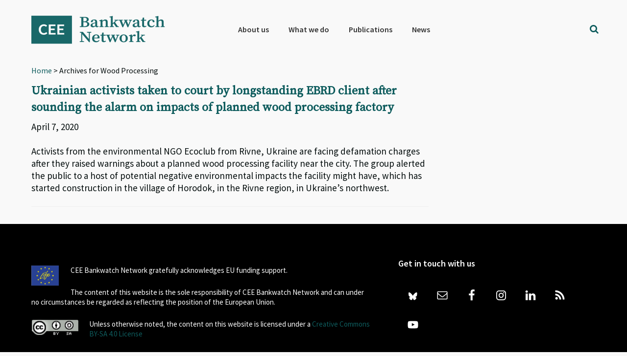

--- FILE ---
content_type: text/html; charset=utf-8
request_url: https://www.google.com/recaptcha/api2/anchor?ar=1&k=6Lfh3LQUAAAAALCJ-O4rkVrTbVFE7HtgCobhTW6N&co=aHR0cHM6Ly9iYW5rd2F0Y2gub3JnOjQ0Mw..&hl=en&v=PoyoqOPhxBO7pBk68S4YbpHZ&size=invisible&anchor-ms=20000&execute-ms=30000&cb=1bj2kgm2gez6
body_size: 48866
content:
<!DOCTYPE HTML><html dir="ltr" lang="en"><head><meta http-equiv="Content-Type" content="text/html; charset=UTF-8">
<meta http-equiv="X-UA-Compatible" content="IE=edge">
<title>reCAPTCHA</title>
<style type="text/css">
/* cyrillic-ext */
@font-face {
  font-family: 'Roboto';
  font-style: normal;
  font-weight: 400;
  font-stretch: 100%;
  src: url(//fonts.gstatic.com/s/roboto/v48/KFO7CnqEu92Fr1ME7kSn66aGLdTylUAMa3GUBHMdazTgWw.woff2) format('woff2');
  unicode-range: U+0460-052F, U+1C80-1C8A, U+20B4, U+2DE0-2DFF, U+A640-A69F, U+FE2E-FE2F;
}
/* cyrillic */
@font-face {
  font-family: 'Roboto';
  font-style: normal;
  font-weight: 400;
  font-stretch: 100%;
  src: url(//fonts.gstatic.com/s/roboto/v48/KFO7CnqEu92Fr1ME7kSn66aGLdTylUAMa3iUBHMdazTgWw.woff2) format('woff2');
  unicode-range: U+0301, U+0400-045F, U+0490-0491, U+04B0-04B1, U+2116;
}
/* greek-ext */
@font-face {
  font-family: 'Roboto';
  font-style: normal;
  font-weight: 400;
  font-stretch: 100%;
  src: url(//fonts.gstatic.com/s/roboto/v48/KFO7CnqEu92Fr1ME7kSn66aGLdTylUAMa3CUBHMdazTgWw.woff2) format('woff2');
  unicode-range: U+1F00-1FFF;
}
/* greek */
@font-face {
  font-family: 'Roboto';
  font-style: normal;
  font-weight: 400;
  font-stretch: 100%;
  src: url(//fonts.gstatic.com/s/roboto/v48/KFO7CnqEu92Fr1ME7kSn66aGLdTylUAMa3-UBHMdazTgWw.woff2) format('woff2');
  unicode-range: U+0370-0377, U+037A-037F, U+0384-038A, U+038C, U+038E-03A1, U+03A3-03FF;
}
/* math */
@font-face {
  font-family: 'Roboto';
  font-style: normal;
  font-weight: 400;
  font-stretch: 100%;
  src: url(//fonts.gstatic.com/s/roboto/v48/KFO7CnqEu92Fr1ME7kSn66aGLdTylUAMawCUBHMdazTgWw.woff2) format('woff2');
  unicode-range: U+0302-0303, U+0305, U+0307-0308, U+0310, U+0312, U+0315, U+031A, U+0326-0327, U+032C, U+032F-0330, U+0332-0333, U+0338, U+033A, U+0346, U+034D, U+0391-03A1, U+03A3-03A9, U+03B1-03C9, U+03D1, U+03D5-03D6, U+03F0-03F1, U+03F4-03F5, U+2016-2017, U+2034-2038, U+203C, U+2040, U+2043, U+2047, U+2050, U+2057, U+205F, U+2070-2071, U+2074-208E, U+2090-209C, U+20D0-20DC, U+20E1, U+20E5-20EF, U+2100-2112, U+2114-2115, U+2117-2121, U+2123-214F, U+2190, U+2192, U+2194-21AE, U+21B0-21E5, U+21F1-21F2, U+21F4-2211, U+2213-2214, U+2216-22FF, U+2308-230B, U+2310, U+2319, U+231C-2321, U+2336-237A, U+237C, U+2395, U+239B-23B7, U+23D0, U+23DC-23E1, U+2474-2475, U+25AF, U+25B3, U+25B7, U+25BD, U+25C1, U+25CA, U+25CC, U+25FB, U+266D-266F, U+27C0-27FF, U+2900-2AFF, U+2B0E-2B11, U+2B30-2B4C, U+2BFE, U+3030, U+FF5B, U+FF5D, U+1D400-1D7FF, U+1EE00-1EEFF;
}
/* symbols */
@font-face {
  font-family: 'Roboto';
  font-style: normal;
  font-weight: 400;
  font-stretch: 100%;
  src: url(//fonts.gstatic.com/s/roboto/v48/KFO7CnqEu92Fr1ME7kSn66aGLdTylUAMaxKUBHMdazTgWw.woff2) format('woff2');
  unicode-range: U+0001-000C, U+000E-001F, U+007F-009F, U+20DD-20E0, U+20E2-20E4, U+2150-218F, U+2190, U+2192, U+2194-2199, U+21AF, U+21E6-21F0, U+21F3, U+2218-2219, U+2299, U+22C4-22C6, U+2300-243F, U+2440-244A, U+2460-24FF, U+25A0-27BF, U+2800-28FF, U+2921-2922, U+2981, U+29BF, U+29EB, U+2B00-2BFF, U+4DC0-4DFF, U+FFF9-FFFB, U+10140-1018E, U+10190-1019C, U+101A0, U+101D0-101FD, U+102E0-102FB, U+10E60-10E7E, U+1D2C0-1D2D3, U+1D2E0-1D37F, U+1F000-1F0FF, U+1F100-1F1AD, U+1F1E6-1F1FF, U+1F30D-1F30F, U+1F315, U+1F31C, U+1F31E, U+1F320-1F32C, U+1F336, U+1F378, U+1F37D, U+1F382, U+1F393-1F39F, U+1F3A7-1F3A8, U+1F3AC-1F3AF, U+1F3C2, U+1F3C4-1F3C6, U+1F3CA-1F3CE, U+1F3D4-1F3E0, U+1F3ED, U+1F3F1-1F3F3, U+1F3F5-1F3F7, U+1F408, U+1F415, U+1F41F, U+1F426, U+1F43F, U+1F441-1F442, U+1F444, U+1F446-1F449, U+1F44C-1F44E, U+1F453, U+1F46A, U+1F47D, U+1F4A3, U+1F4B0, U+1F4B3, U+1F4B9, U+1F4BB, U+1F4BF, U+1F4C8-1F4CB, U+1F4D6, U+1F4DA, U+1F4DF, U+1F4E3-1F4E6, U+1F4EA-1F4ED, U+1F4F7, U+1F4F9-1F4FB, U+1F4FD-1F4FE, U+1F503, U+1F507-1F50B, U+1F50D, U+1F512-1F513, U+1F53E-1F54A, U+1F54F-1F5FA, U+1F610, U+1F650-1F67F, U+1F687, U+1F68D, U+1F691, U+1F694, U+1F698, U+1F6AD, U+1F6B2, U+1F6B9-1F6BA, U+1F6BC, U+1F6C6-1F6CF, U+1F6D3-1F6D7, U+1F6E0-1F6EA, U+1F6F0-1F6F3, U+1F6F7-1F6FC, U+1F700-1F7FF, U+1F800-1F80B, U+1F810-1F847, U+1F850-1F859, U+1F860-1F887, U+1F890-1F8AD, U+1F8B0-1F8BB, U+1F8C0-1F8C1, U+1F900-1F90B, U+1F93B, U+1F946, U+1F984, U+1F996, U+1F9E9, U+1FA00-1FA6F, U+1FA70-1FA7C, U+1FA80-1FA89, U+1FA8F-1FAC6, U+1FACE-1FADC, U+1FADF-1FAE9, U+1FAF0-1FAF8, U+1FB00-1FBFF;
}
/* vietnamese */
@font-face {
  font-family: 'Roboto';
  font-style: normal;
  font-weight: 400;
  font-stretch: 100%;
  src: url(//fonts.gstatic.com/s/roboto/v48/KFO7CnqEu92Fr1ME7kSn66aGLdTylUAMa3OUBHMdazTgWw.woff2) format('woff2');
  unicode-range: U+0102-0103, U+0110-0111, U+0128-0129, U+0168-0169, U+01A0-01A1, U+01AF-01B0, U+0300-0301, U+0303-0304, U+0308-0309, U+0323, U+0329, U+1EA0-1EF9, U+20AB;
}
/* latin-ext */
@font-face {
  font-family: 'Roboto';
  font-style: normal;
  font-weight: 400;
  font-stretch: 100%;
  src: url(//fonts.gstatic.com/s/roboto/v48/KFO7CnqEu92Fr1ME7kSn66aGLdTylUAMa3KUBHMdazTgWw.woff2) format('woff2');
  unicode-range: U+0100-02BA, U+02BD-02C5, U+02C7-02CC, U+02CE-02D7, U+02DD-02FF, U+0304, U+0308, U+0329, U+1D00-1DBF, U+1E00-1E9F, U+1EF2-1EFF, U+2020, U+20A0-20AB, U+20AD-20C0, U+2113, U+2C60-2C7F, U+A720-A7FF;
}
/* latin */
@font-face {
  font-family: 'Roboto';
  font-style: normal;
  font-weight: 400;
  font-stretch: 100%;
  src: url(//fonts.gstatic.com/s/roboto/v48/KFO7CnqEu92Fr1ME7kSn66aGLdTylUAMa3yUBHMdazQ.woff2) format('woff2');
  unicode-range: U+0000-00FF, U+0131, U+0152-0153, U+02BB-02BC, U+02C6, U+02DA, U+02DC, U+0304, U+0308, U+0329, U+2000-206F, U+20AC, U+2122, U+2191, U+2193, U+2212, U+2215, U+FEFF, U+FFFD;
}
/* cyrillic-ext */
@font-face {
  font-family: 'Roboto';
  font-style: normal;
  font-weight: 500;
  font-stretch: 100%;
  src: url(//fonts.gstatic.com/s/roboto/v48/KFO7CnqEu92Fr1ME7kSn66aGLdTylUAMa3GUBHMdazTgWw.woff2) format('woff2');
  unicode-range: U+0460-052F, U+1C80-1C8A, U+20B4, U+2DE0-2DFF, U+A640-A69F, U+FE2E-FE2F;
}
/* cyrillic */
@font-face {
  font-family: 'Roboto';
  font-style: normal;
  font-weight: 500;
  font-stretch: 100%;
  src: url(//fonts.gstatic.com/s/roboto/v48/KFO7CnqEu92Fr1ME7kSn66aGLdTylUAMa3iUBHMdazTgWw.woff2) format('woff2');
  unicode-range: U+0301, U+0400-045F, U+0490-0491, U+04B0-04B1, U+2116;
}
/* greek-ext */
@font-face {
  font-family: 'Roboto';
  font-style: normal;
  font-weight: 500;
  font-stretch: 100%;
  src: url(//fonts.gstatic.com/s/roboto/v48/KFO7CnqEu92Fr1ME7kSn66aGLdTylUAMa3CUBHMdazTgWw.woff2) format('woff2');
  unicode-range: U+1F00-1FFF;
}
/* greek */
@font-face {
  font-family: 'Roboto';
  font-style: normal;
  font-weight: 500;
  font-stretch: 100%;
  src: url(//fonts.gstatic.com/s/roboto/v48/KFO7CnqEu92Fr1ME7kSn66aGLdTylUAMa3-UBHMdazTgWw.woff2) format('woff2');
  unicode-range: U+0370-0377, U+037A-037F, U+0384-038A, U+038C, U+038E-03A1, U+03A3-03FF;
}
/* math */
@font-face {
  font-family: 'Roboto';
  font-style: normal;
  font-weight: 500;
  font-stretch: 100%;
  src: url(//fonts.gstatic.com/s/roboto/v48/KFO7CnqEu92Fr1ME7kSn66aGLdTylUAMawCUBHMdazTgWw.woff2) format('woff2');
  unicode-range: U+0302-0303, U+0305, U+0307-0308, U+0310, U+0312, U+0315, U+031A, U+0326-0327, U+032C, U+032F-0330, U+0332-0333, U+0338, U+033A, U+0346, U+034D, U+0391-03A1, U+03A3-03A9, U+03B1-03C9, U+03D1, U+03D5-03D6, U+03F0-03F1, U+03F4-03F5, U+2016-2017, U+2034-2038, U+203C, U+2040, U+2043, U+2047, U+2050, U+2057, U+205F, U+2070-2071, U+2074-208E, U+2090-209C, U+20D0-20DC, U+20E1, U+20E5-20EF, U+2100-2112, U+2114-2115, U+2117-2121, U+2123-214F, U+2190, U+2192, U+2194-21AE, U+21B0-21E5, U+21F1-21F2, U+21F4-2211, U+2213-2214, U+2216-22FF, U+2308-230B, U+2310, U+2319, U+231C-2321, U+2336-237A, U+237C, U+2395, U+239B-23B7, U+23D0, U+23DC-23E1, U+2474-2475, U+25AF, U+25B3, U+25B7, U+25BD, U+25C1, U+25CA, U+25CC, U+25FB, U+266D-266F, U+27C0-27FF, U+2900-2AFF, U+2B0E-2B11, U+2B30-2B4C, U+2BFE, U+3030, U+FF5B, U+FF5D, U+1D400-1D7FF, U+1EE00-1EEFF;
}
/* symbols */
@font-face {
  font-family: 'Roboto';
  font-style: normal;
  font-weight: 500;
  font-stretch: 100%;
  src: url(//fonts.gstatic.com/s/roboto/v48/KFO7CnqEu92Fr1ME7kSn66aGLdTylUAMaxKUBHMdazTgWw.woff2) format('woff2');
  unicode-range: U+0001-000C, U+000E-001F, U+007F-009F, U+20DD-20E0, U+20E2-20E4, U+2150-218F, U+2190, U+2192, U+2194-2199, U+21AF, U+21E6-21F0, U+21F3, U+2218-2219, U+2299, U+22C4-22C6, U+2300-243F, U+2440-244A, U+2460-24FF, U+25A0-27BF, U+2800-28FF, U+2921-2922, U+2981, U+29BF, U+29EB, U+2B00-2BFF, U+4DC0-4DFF, U+FFF9-FFFB, U+10140-1018E, U+10190-1019C, U+101A0, U+101D0-101FD, U+102E0-102FB, U+10E60-10E7E, U+1D2C0-1D2D3, U+1D2E0-1D37F, U+1F000-1F0FF, U+1F100-1F1AD, U+1F1E6-1F1FF, U+1F30D-1F30F, U+1F315, U+1F31C, U+1F31E, U+1F320-1F32C, U+1F336, U+1F378, U+1F37D, U+1F382, U+1F393-1F39F, U+1F3A7-1F3A8, U+1F3AC-1F3AF, U+1F3C2, U+1F3C4-1F3C6, U+1F3CA-1F3CE, U+1F3D4-1F3E0, U+1F3ED, U+1F3F1-1F3F3, U+1F3F5-1F3F7, U+1F408, U+1F415, U+1F41F, U+1F426, U+1F43F, U+1F441-1F442, U+1F444, U+1F446-1F449, U+1F44C-1F44E, U+1F453, U+1F46A, U+1F47D, U+1F4A3, U+1F4B0, U+1F4B3, U+1F4B9, U+1F4BB, U+1F4BF, U+1F4C8-1F4CB, U+1F4D6, U+1F4DA, U+1F4DF, U+1F4E3-1F4E6, U+1F4EA-1F4ED, U+1F4F7, U+1F4F9-1F4FB, U+1F4FD-1F4FE, U+1F503, U+1F507-1F50B, U+1F50D, U+1F512-1F513, U+1F53E-1F54A, U+1F54F-1F5FA, U+1F610, U+1F650-1F67F, U+1F687, U+1F68D, U+1F691, U+1F694, U+1F698, U+1F6AD, U+1F6B2, U+1F6B9-1F6BA, U+1F6BC, U+1F6C6-1F6CF, U+1F6D3-1F6D7, U+1F6E0-1F6EA, U+1F6F0-1F6F3, U+1F6F7-1F6FC, U+1F700-1F7FF, U+1F800-1F80B, U+1F810-1F847, U+1F850-1F859, U+1F860-1F887, U+1F890-1F8AD, U+1F8B0-1F8BB, U+1F8C0-1F8C1, U+1F900-1F90B, U+1F93B, U+1F946, U+1F984, U+1F996, U+1F9E9, U+1FA00-1FA6F, U+1FA70-1FA7C, U+1FA80-1FA89, U+1FA8F-1FAC6, U+1FACE-1FADC, U+1FADF-1FAE9, U+1FAF0-1FAF8, U+1FB00-1FBFF;
}
/* vietnamese */
@font-face {
  font-family: 'Roboto';
  font-style: normal;
  font-weight: 500;
  font-stretch: 100%;
  src: url(//fonts.gstatic.com/s/roboto/v48/KFO7CnqEu92Fr1ME7kSn66aGLdTylUAMa3OUBHMdazTgWw.woff2) format('woff2');
  unicode-range: U+0102-0103, U+0110-0111, U+0128-0129, U+0168-0169, U+01A0-01A1, U+01AF-01B0, U+0300-0301, U+0303-0304, U+0308-0309, U+0323, U+0329, U+1EA0-1EF9, U+20AB;
}
/* latin-ext */
@font-face {
  font-family: 'Roboto';
  font-style: normal;
  font-weight: 500;
  font-stretch: 100%;
  src: url(//fonts.gstatic.com/s/roboto/v48/KFO7CnqEu92Fr1ME7kSn66aGLdTylUAMa3KUBHMdazTgWw.woff2) format('woff2');
  unicode-range: U+0100-02BA, U+02BD-02C5, U+02C7-02CC, U+02CE-02D7, U+02DD-02FF, U+0304, U+0308, U+0329, U+1D00-1DBF, U+1E00-1E9F, U+1EF2-1EFF, U+2020, U+20A0-20AB, U+20AD-20C0, U+2113, U+2C60-2C7F, U+A720-A7FF;
}
/* latin */
@font-face {
  font-family: 'Roboto';
  font-style: normal;
  font-weight: 500;
  font-stretch: 100%;
  src: url(//fonts.gstatic.com/s/roboto/v48/KFO7CnqEu92Fr1ME7kSn66aGLdTylUAMa3yUBHMdazQ.woff2) format('woff2');
  unicode-range: U+0000-00FF, U+0131, U+0152-0153, U+02BB-02BC, U+02C6, U+02DA, U+02DC, U+0304, U+0308, U+0329, U+2000-206F, U+20AC, U+2122, U+2191, U+2193, U+2212, U+2215, U+FEFF, U+FFFD;
}
/* cyrillic-ext */
@font-face {
  font-family: 'Roboto';
  font-style: normal;
  font-weight: 900;
  font-stretch: 100%;
  src: url(//fonts.gstatic.com/s/roboto/v48/KFO7CnqEu92Fr1ME7kSn66aGLdTylUAMa3GUBHMdazTgWw.woff2) format('woff2');
  unicode-range: U+0460-052F, U+1C80-1C8A, U+20B4, U+2DE0-2DFF, U+A640-A69F, U+FE2E-FE2F;
}
/* cyrillic */
@font-face {
  font-family: 'Roboto';
  font-style: normal;
  font-weight: 900;
  font-stretch: 100%;
  src: url(//fonts.gstatic.com/s/roboto/v48/KFO7CnqEu92Fr1ME7kSn66aGLdTylUAMa3iUBHMdazTgWw.woff2) format('woff2');
  unicode-range: U+0301, U+0400-045F, U+0490-0491, U+04B0-04B1, U+2116;
}
/* greek-ext */
@font-face {
  font-family: 'Roboto';
  font-style: normal;
  font-weight: 900;
  font-stretch: 100%;
  src: url(//fonts.gstatic.com/s/roboto/v48/KFO7CnqEu92Fr1ME7kSn66aGLdTylUAMa3CUBHMdazTgWw.woff2) format('woff2');
  unicode-range: U+1F00-1FFF;
}
/* greek */
@font-face {
  font-family: 'Roboto';
  font-style: normal;
  font-weight: 900;
  font-stretch: 100%;
  src: url(//fonts.gstatic.com/s/roboto/v48/KFO7CnqEu92Fr1ME7kSn66aGLdTylUAMa3-UBHMdazTgWw.woff2) format('woff2');
  unicode-range: U+0370-0377, U+037A-037F, U+0384-038A, U+038C, U+038E-03A1, U+03A3-03FF;
}
/* math */
@font-face {
  font-family: 'Roboto';
  font-style: normal;
  font-weight: 900;
  font-stretch: 100%;
  src: url(//fonts.gstatic.com/s/roboto/v48/KFO7CnqEu92Fr1ME7kSn66aGLdTylUAMawCUBHMdazTgWw.woff2) format('woff2');
  unicode-range: U+0302-0303, U+0305, U+0307-0308, U+0310, U+0312, U+0315, U+031A, U+0326-0327, U+032C, U+032F-0330, U+0332-0333, U+0338, U+033A, U+0346, U+034D, U+0391-03A1, U+03A3-03A9, U+03B1-03C9, U+03D1, U+03D5-03D6, U+03F0-03F1, U+03F4-03F5, U+2016-2017, U+2034-2038, U+203C, U+2040, U+2043, U+2047, U+2050, U+2057, U+205F, U+2070-2071, U+2074-208E, U+2090-209C, U+20D0-20DC, U+20E1, U+20E5-20EF, U+2100-2112, U+2114-2115, U+2117-2121, U+2123-214F, U+2190, U+2192, U+2194-21AE, U+21B0-21E5, U+21F1-21F2, U+21F4-2211, U+2213-2214, U+2216-22FF, U+2308-230B, U+2310, U+2319, U+231C-2321, U+2336-237A, U+237C, U+2395, U+239B-23B7, U+23D0, U+23DC-23E1, U+2474-2475, U+25AF, U+25B3, U+25B7, U+25BD, U+25C1, U+25CA, U+25CC, U+25FB, U+266D-266F, U+27C0-27FF, U+2900-2AFF, U+2B0E-2B11, U+2B30-2B4C, U+2BFE, U+3030, U+FF5B, U+FF5D, U+1D400-1D7FF, U+1EE00-1EEFF;
}
/* symbols */
@font-face {
  font-family: 'Roboto';
  font-style: normal;
  font-weight: 900;
  font-stretch: 100%;
  src: url(//fonts.gstatic.com/s/roboto/v48/KFO7CnqEu92Fr1ME7kSn66aGLdTylUAMaxKUBHMdazTgWw.woff2) format('woff2');
  unicode-range: U+0001-000C, U+000E-001F, U+007F-009F, U+20DD-20E0, U+20E2-20E4, U+2150-218F, U+2190, U+2192, U+2194-2199, U+21AF, U+21E6-21F0, U+21F3, U+2218-2219, U+2299, U+22C4-22C6, U+2300-243F, U+2440-244A, U+2460-24FF, U+25A0-27BF, U+2800-28FF, U+2921-2922, U+2981, U+29BF, U+29EB, U+2B00-2BFF, U+4DC0-4DFF, U+FFF9-FFFB, U+10140-1018E, U+10190-1019C, U+101A0, U+101D0-101FD, U+102E0-102FB, U+10E60-10E7E, U+1D2C0-1D2D3, U+1D2E0-1D37F, U+1F000-1F0FF, U+1F100-1F1AD, U+1F1E6-1F1FF, U+1F30D-1F30F, U+1F315, U+1F31C, U+1F31E, U+1F320-1F32C, U+1F336, U+1F378, U+1F37D, U+1F382, U+1F393-1F39F, U+1F3A7-1F3A8, U+1F3AC-1F3AF, U+1F3C2, U+1F3C4-1F3C6, U+1F3CA-1F3CE, U+1F3D4-1F3E0, U+1F3ED, U+1F3F1-1F3F3, U+1F3F5-1F3F7, U+1F408, U+1F415, U+1F41F, U+1F426, U+1F43F, U+1F441-1F442, U+1F444, U+1F446-1F449, U+1F44C-1F44E, U+1F453, U+1F46A, U+1F47D, U+1F4A3, U+1F4B0, U+1F4B3, U+1F4B9, U+1F4BB, U+1F4BF, U+1F4C8-1F4CB, U+1F4D6, U+1F4DA, U+1F4DF, U+1F4E3-1F4E6, U+1F4EA-1F4ED, U+1F4F7, U+1F4F9-1F4FB, U+1F4FD-1F4FE, U+1F503, U+1F507-1F50B, U+1F50D, U+1F512-1F513, U+1F53E-1F54A, U+1F54F-1F5FA, U+1F610, U+1F650-1F67F, U+1F687, U+1F68D, U+1F691, U+1F694, U+1F698, U+1F6AD, U+1F6B2, U+1F6B9-1F6BA, U+1F6BC, U+1F6C6-1F6CF, U+1F6D3-1F6D7, U+1F6E0-1F6EA, U+1F6F0-1F6F3, U+1F6F7-1F6FC, U+1F700-1F7FF, U+1F800-1F80B, U+1F810-1F847, U+1F850-1F859, U+1F860-1F887, U+1F890-1F8AD, U+1F8B0-1F8BB, U+1F8C0-1F8C1, U+1F900-1F90B, U+1F93B, U+1F946, U+1F984, U+1F996, U+1F9E9, U+1FA00-1FA6F, U+1FA70-1FA7C, U+1FA80-1FA89, U+1FA8F-1FAC6, U+1FACE-1FADC, U+1FADF-1FAE9, U+1FAF0-1FAF8, U+1FB00-1FBFF;
}
/* vietnamese */
@font-face {
  font-family: 'Roboto';
  font-style: normal;
  font-weight: 900;
  font-stretch: 100%;
  src: url(//fonts.gstatic.com/s/roboto/v48/KFO7CnqEu92Fr1ME7kSn66aGLdTylUAMa3OUBHMdazTgWw.woff2) format('woff2');
  unicode-range: U+0102-0103, U+0110-0111, U+0128-0129, U+0168-0169, U+01A0-01A1, U+01AF-01B0, U+0300-0301, U+0303-0304, U+0308-0309, U+0323, U+0329, U+1EA0-1EF9, U+20AB;
}
/* latin-ext */
@font-face {
  font-family: 'Roboto';
  font-style: normal;
  font-weight: 900;
  font-stretch: 100%;
  src: url(//fonts.gstatic.com/s/roboto/v48/KFO7CnqEu92Fr1ME7kSn66aGLdTylUAMa3KUBHMdazTgWw.woff2) format('woff2');
  unicode-range: U+0100-02BA, U+02BD-02C5, U+02C7-02CC, U+02CE-02D7, U+02DD-02FF, U+0304, U+0308, U+0329, U+1D00-1DBF, U+1E00-1E9F, U+1EF2-1EFF, U+2020, U+20A0-20AB, U+20AD-20C0, U+2113, U+2C60-2C7F, U+A720-A7FF;
}
/* latin */
@font-face {
  font-family: 'Roboto';
  font-style: normal;
  font-weight: 900;
  font-stretch: 100%;
  src: url(//fonts.gstatic.com/s/roboto/v48/KFO7CnqEu92Fr1ME7kSn66aGLdTylUAMa3yUBHMdazQ.woff2) format('woff2');
  unicode-range: U+0000-00FF, U+0131, U+0152-0153, U+02BB-02BC, U+02C6, U+02DA, U+02DC, U+0304, U+0308, U+0329, U+2000-206F, U+20AC, U+2122, U+2191, U+2193, U+2212, U+2215, U+FEFF, U+FFFD;
}

</style>
<link rel="stylesheet" type="text/css" href="https://www.gstatic.com/recaptcha/releases/PoyoqOPhxBO7pBk68S4YbpHZ/styles__ltr.css">
<script nonce="114nQb2GbHAK2t1_yNEzVQ" type="text/javascript">window['__recaptcha_api'] = 'https://www.google.com/recaptcha/api2/';</script>
<script type="text/javascript" src="https://www.gstatic.com/recaptcha/releases/PoyoqOPhxBO7pBk68S4YbpHZ/recaptcha__en.js" nonce="114nQb2GbHAK2t1_yNEzVQ">
      
    </script></head>
<body><div id="rc-anchor-alert" class="rc-anchor-alert"></div>
<input type="hidden" id="recaptcha-token" value="[base64]">
<script type="text/javascript" nonce="114nQb2GbHAK2t1_yNEzVQ">
      recaptcha.anchor.Main.init("[\x22ainput\x22,[\x22bgdata\x22,\x22\x22,\[base64]/[base64]/[base64]/ZyhXLGgpOnEoW04sMjEsbF0sVywwKSxoKSxmYWxzZSxmYWxzZSl9Y2F0Y2goayl7RygzNTgsVyk/[base64]/[base64]/[base64]/[base64]/[base64]/[base64]/[base64]/bmV3IEJbT10oRFswXSk6dz09Mj9uZXcgQltPXShEWzBdLERbMV0pOnc9PTM/bmV3IEJbT10oRFswXSxEWzFdLERbMl0pOnc9PTQ/[base64]/[base64]/[base64]/[base64]/[base64]\\u003d\x22,\[base64]\\u003d\\u003d\x22,\x22woTDl0N7cMOdwowtw4RaD8OPQcKxwqjDl8KfXGHCtwDCj0DDlcOpB8K0wpE/ADrCohLCssOLwpbCmcK1w7jCvkHCvsOSwo3DsMONwrbCu8OqJcKXcHIlKDPCm8ONw5vDvT5ORBxnGMOcLTk7wq/DlwLDmsOCwojDlsOnw6LDri7DmR8Aw4HCtQbDh2cZw7TCnMK4U8KJw5LDq8O4w58ewq1Yw4/Cm0wgw5dSw7lrZcKBwoPDgcO8OMKIwoDCkxnCtcKjwovCiMK5XmrCo8Omw5cEw5ZKw6E5w5Yjw77DsVnCo8K+w5zDj8Kpw5DDgcONw5VDwrnDhB/Dlm4Wwp/[base64]/Ds8Ohw7/CllDCh282wp/[base64]/D0c4wpRuHynCu1R9RMOTwq4/wqVVG8OyaMK9aB0tw5jCuRZJBQI7QsOyw5cnb8Kfw63CuEEpwp3CpsOvw513w5p/wp/ChsKQwoXCnsO2BnLDtcKZwqFawrN8wqhhwqEHYcKJZcOKw7YJw4E+OB3CjmnCiMK/RsObfQ8Iwr08fsKPYgHCujwFVsO5KcKXRcKRb8OTw7jDqsOLw5HCnsK6LMOqc8OUw4PCoVoiwrjDvg3Dt8K7RVvCnFo4JsOgVMO4wonCuSU/XMKwJcO9wopRRMOcfAAjZQjClwgDwpjDvcKuw5lIwpoRMHB/[base64]/CusOxw4piw7LDnMORw7HDmUEww6/DisOOw6cBwpPCsgBAwrV2LMOjwoLClcKeESTDl8OWwohOHMO5UcOswpnDqDfCmDlswrnDj05Mw4VPRMKtwokiOcKIcsOtCUFFw4VoScOVYsOzKcKgY8K1U8KhQilpwqNCwqrCs8OCwq3Cj8KdVcO8b8KJZsKjwpbDlCgjFcOOEsKkTsKHwpA+w73CtE/CsxtqwqtsQ1rDq2N6BXnCrMKCw58pwqgRHcKhc8KmwpLCmMKlHnbCr8OtWMOadhIxF8OnZxJMCsOSw45Xw5/DijjDsjXDhCxAGWQITsKhwrTDvcKheVHDm8OxCcOvIcOJwpTDhzoCRxV0wonDrcOkwolsw4TDtH/CvAjDjH82wobCjU3DoUHCvUkMw6AvJmgHwqjDigvCi8OVw7DCgH/[base64]/ClcOJC18+wo7DncKUwp/ClsKbKm/CrMKnbhDChQrDsQXDvMO4w5LDqg1Fwrs6Xj1mBcK/CzXDlB4AZnbDjsKww5DDksO4XzzDkcOVw6QFI8Kzw5TDkMOIw4HCgcKdWsOywrNUw4UuwpfCv8KAwoXDjMKWwoXDhsKIwrjCv0tMHjTCt8O6fsKrHHFhwqRswp/CscKzw77DpRnCsMK/wq/DuytCD00nFX7ClGXDu8Oyw4BKwosZIMKzwoXCtcOPw60aw5dnw5EywqJywop2K8OVIsKdIcO7f8K+w6UZPMOGdMOVwovDsgDCucO/[base64]/wqogXRnCj8K1w5w3eT1Nwrd4DzTCngzCh1rCuDlaw54TeMKSwo/DlzxzwotcHG/DqQnCucKvMV5Vw4YhcsKZwp0EUsK3w54yMnfCh2bDiTJdwpvDmsKIw6g8w5ldNS/CrMOZw5LDmUlrwqjDlATCgsOeOGEBw5suIsKTw4osDcKRWcO0A8O8wr/Cm8KBw64GZcKrw50dJSPClBo1MlbDlSdLOMKyWsOjZQ01w5QEw5bDiMOXVMOsw7/[base64]/bMKZUsKfOMOBZ8KAHW3CsBQfG28vP0TCjQ5Uwq7CmsO2X8KXwqwSeMOkecK7AcK/UEtwZxZHDwPDhVAmwqB/w4jDkHtTLMKmw5/DuMKSEMKqw6lcIEAHKMK/wpbCowvDpBzCocOERBRjwooQwpppUMO2XjbCi8OMw5bCuzPCtWplw5PDtmXCkz3DmzV/wq3CoMOuwrlbw68hWcOVL3zCmcOdLcKwwpfCtA9BwqLCvcOCVA9FQcO8O2ggb8OCfTbCh8KQw5/Dq1NALw8fw4rCncKYw4FgwqvDhkfCoTBBwq/CiyF1wp4FYjsPbmXCgcKTw6zCqsO0w54hHjPCgzxWwotFSsKSKcKZwpzClRYpbiXDkUrCqm8Lw4Vow6PDkAdOciFxFsKTw7Jsw4x/woQ6w5HDkR3DvivCqMKWwq/Dtik9SsKpwozDnTV7dcKhw6rDq8KLw5PDhmHCvAl0T8O8F8KDP8KLw7/Ds8KyEhtYwoLCjsOtVkU0E8KPInbDvkQow5lUG1k1VMK0Tx7DlF/CnsK1LcODc1XCuXI0NMKrYMKJwo/Cq3JQbMOVwpvCq8KmwqfDgzhdw6VIMMOYwo44Dn7DuxBTAVxlw6skwrExaMO/Hz8cTcK3YEnDjXUoZcOcw40Hw7jCt8OLWcKLw6DDu8KjwrA/ECbCvsKcwp3CmW/CpioJwo4Tw5k2w7nDilHCl8OrBMKzw68eF8K/WsKswrVAOcOQw7ZJw57Dj8Kgw4nCqSTDvH9gXsKkw4Q6GADDj8KyCcKxR8O/VDYgcVHCtcKkWRcFWcO+SMOlw692PlzDqWQSEGQowotCw6QYWMK9ZMODw7XDqTrCnVRre2fDpjLDucKFA8K3akYcw4sXQj/CmxIxwqwYw5zDg8K0HmfCtUHDp8KEFsKoaMOyw7ImR8KLIMKvcG7CuilfJMKWwpDClRwzw4XDosOPR8K2XsKZIn9Hw45fw6Jow4IgIDQdU2XClRHCusOvIi4zw5LClMOywozCoxNIw6xswo7DiSzDrmEFwr3CucKeAMOrK8O2w4FmJMOqwohIwprCvMKwfxsaYMO/LsKkw4vDkH0/wogwwrXCqTDDmVFxTcKMw746wqMRAELDvMONUV3Dil55TsK4OnjDin3CmXvDtE9iNcKeDsKNw5LDtsKmw6XDh8KyYMKvw7/CjgfDv1vDjBNXwpdLw6xlwrBYIsKiw4/[base64]/w4rDmUbCm8K5OA8xbi7DucO/wrN5Hik8wqXDnGtQQ8Kyw4soQcKmbG7CpXXCr0LDhEM4KTTDicOEwpVgH8KlPh7Cr8OhE152wrbDgcKawqPDqGbDnmh4w4UoU8KfJcOIUxU7wq3CiC/DosO1JnjDqEdBwoXDtsK/[base64]/CviXCtsKPScKQHXdbSR8uesOJGsOGw5R3w53Dg8KDwr/CvMKow5XClXNObRslOCBHdwVhw7HCp8K8J8O1ez7CnWXDqMOTwo/DuEXDmMKPwr4qFkTDqFR2wqJQOsOzw5MGwq5/AkzDtsKGVsObwr9RSTERw5TCisOxHyjCssOBw7nCh3TDlsK5GFM8wp9sw6cwQsOEw7VbYA/[base64]/DswvCnTY/wojClg3CtsOKw4zDm8OWDMOcw6zDpMKGFxE4FcKow5jCvW10w7PDrG/[base64]/Dk8O1VsKKw4HCksKdFMOEwoMnXSTDhEjDpmN9w6rCoBFvw4nDj8OFJMKPYMOva3rDvkjCqsK+D8O3wrUsw6TCg8K1w5XCtjM7R8O/UVDDnGzCu0PClzXCvnEpwrAeG8Kpwo/CmcKBwrlFdkjDpEgdDgXDu8OgJ8OBSzlCwogvf8O8KMOvwpzCksKqVDfDkMO8wpDDrW48w6PCucOOT8OESMOqQzXCjMOUMMOtdSxew5UqwqbDiMOwP8OTZcOwwonCsHjCtXNVw6jCgwPDtCRUwo/[base64]/[base64]/[base64]/[base64]/[base64]/w6nDvcKaOgfCoAwOdcOnHMO7w73DnBgyw7BJw4LClUFmEcKhwoDCgsOXwojDr8K4wrFaO8KywocTw7XDiQBdUkM7OsK1wpfDqMOowo/Ct8OnDlpbU1RPCMK6wp9Xw6kJwq3DosOJwoXCoFd3woFywrbDrMOaw5LCo8KcKjMwwq8UMzQEwqrDkzJ2wpgSwq/DgsKzw69vMCoUM8OfwrInwpgHFBZdScKHwq0LXERiahbCn1zDoCgfw7TCiFzCuMONP3VCWsKYwp3DlxrCvVwECiPDjsO1wrAFwoBUJ8KWw5nDkcKhwo7DvsOZw7bCgcKBJMO5wrvCmyLCrsKnw7kVcsKCPlZ4wozCpMOuw5jCqibCnUFUwqXCp1cfw4kZw7/Cp8O5aAfChsO0woFnw4LCujYMQTzDiV3Cs8Kywq/CvsKlPcKcw4FDRsOpw4fCicKvZBbDg1LCtk9XwpTDgi/CqcKvGBRgJl3Cl8ORfsOhdwLDmHPCvsKwwrVWwq3CrTHCpXE3w6fCvX/CrhbCncOUUMKow5PDhQIwe1zCgHRCC8OnQsKXcHtwXjrCp2dAd37CqSgFwqRzwojDtMO6QsObwqXCrsKCwrrCvX5wA8KOaGHCrxwTw57CgsK1eH5YbsKfwqktwrFyOSrDnMKZDMKhRWLCm0fDosKxw4ZJKVsMfGo9w7VwwqNwwp/DvcKjw6XCnB3CvSsCU8Kcw6guNz7CnsODwohQBHNZwqIgWMKtNCbCsgUVw4PDklDCuXULJzIjGmHDszMHw47Cq8OhP0xOEsOGw7lsXMKrwrfDtUYxSV8ESMKQScO3wrfCnsO6w5UnwqjCnyrDp8ONwrd9w51ow7c6Q3TDlw4tw4XDr07DhMKQdsK1wqg5wp/[base64]/FMOJTF/CkQXDvyjCtU59NsK+w7ZJw67DnMOqw7bDnVnDtlQ3JF9LHCoHScKpLENnw4vDq8KLUDIaGcO9KgtuwpDDhsO+wpBQw4zDnFzDtwfCmsKWQ2TDik8EP2ldB2c/w4Uqw4nCrX3CvsOWwrHCoWFSwovCiHojw4/[base64]/CiSrCunPDl8OuaMKaJsOLwoxCN8KKw6tEU8Kow7UqQcOSwpF2US8mL07ChsOsNhPCiSTDomvDmBrDpXdhNsKMZwsSwp3DlsKuw41AwrhSCMO6ejPDpnzCucKLw6spa37DlMOMwpQTasOTwqvDiMK/cMOnwqDCsysxwr/DpUkkIsOew4fDhsOHYsKlIMORwpVcY8K7woNFJ8OBwpXDsxfCp8KENXTCtsKYTsOeDsKBw7LCosOIahLDlMOlwpDCscObcsKlwojDuMO+w5NrwrANFTMww5ZAVQA9dBnDrEfDhcOOMcKVVsOyw7U7WcK6OsK2wpk7woXDj8KQw4/DgzTDr8OeesKiTBtoWULDpsKVOMKXwr7Dh8Kpw5VUw6DDp008KEDDgHUXRFgFN1cHw7ZnG8Ogwq9EJS7CrC/[base64]/[base64]/DsMOhCG/DkQp1KFlXI8KIOcKPcsKfw47CrB7DvsO5w4HDsGoFDih2w7nDqsK0CsOcYcKhw7QdwoTDi8KlX8K5w643wo3Cnw8YGTUjwp/Dq011NMOaw6IAwrDDs8OiZhFxIsKIFyTCpQDDkMO0DcKLGCfCv8O3wpzCmRfDtMKZRxoCw5NbRj/CsXobw7xYLcKZw4xMFcOkQRXCkXxawo0hw63DmUAowoEAOsO8CV/CtCLDrmtELhFiwpt8w4PCp0dxw5lzw7VKBi3ClMOTJMORwr/Cu0AKQyBwDT/DmsOXwrLDq8Kfw7VYRMObd2Ndwo3DkSlQw6nDrsOhMQLDvMK4wqYCOhnCiQdOwrIKwqLCnFgSYsOsbGxHw6keIMKGwq8Ywq9rd8O8LMOZw4B5PQnDh3vCncKXMcKKNMKTL8KHw7fDlMKmw5oUw4XDrAQjw6DDiTPClVFPw4k3FMKXDA/Ch8OuwpLDj8OHZcOHdMKMEmUew7V8wrgnUcOVw43Do0DDjgN1G8K+IcKBwqjCmsOqwq7DvsOmwofCrMKOKcOSNA52DMKACDTDusOyw4hTQjBDVUXDhsKdw6/DphlSw514w64MQBrCosOsw5PCtsKwwq9caMKdwqvDhirCp8KtHRIOwpnDqDM2GcO1w5sIw74+d8KWSAdGbVphw4RFwr/CvUIpw5zClMKRIkrDqsKFw7vDkcOywoHCk8K1wqYowr91w7vColB3wqXDo3Qgw6HDscKOw7Fmw4vCrTM6wpzCuUrCtsKvwrIgw6YIAMO1KWlGwrvDmTXCjljDqhvDmX/CucKMCABwwpEow7vCmgXDjcO+w7ocwrJUfcOqwrHDv8OFwozChy93wpzDlMOVTwYfwqfDrQN4TRdqwpzCkxETT2zCvx7CsFXCn8OKwpXDg0rDhV3DkMOHP20Jw6bDs8OKwrXCgcOZAsKmw7IEQh/[base64]/DgRXCssO/w6LDsMOpwqM/wrZcEMOswoBLwqIMWMODwr4pA8Kkw41mQsKmwodYw7h0w6PCmijDpDTChjbCrsOpa8OHw5ANwrbCrsOKVsOKWSdWJMOuf052bsK7YcK7YMOJHsO/wrXDkmnDv8Kow5TCmS3Duy5HWTrChA0lw612w4YxwoXCgS7DgD/DmsKNOsOEwqh+wqDDi8Kdw7vDmmBYRMO1PsKtw57CpMOgOzFtKQvCpVZTwpjDsmkPw6fCo3rDo09Jw7dsA07ChMKpwoJxw4HCs3p/D8OdXcKKH8K6LgxaDcO2d8OFw4xfaQfDjjvCsMKFWC5+HRhUwqJEJ8KCw55Dw5zCgjIcwrHDpAfCusKPw5DDm1rCjwrDjSBXwqLDgQo/SsO4K3PCiBzDjcOZw4BgRGxZw6YROMO8RMKTGn8IOx/CmETCisKdH8OxL8ORenXCosKeWMOwVWrCrg3CmcK0KcOvwrvDtj9QSQI6wqXDkcKiwpTDq8O7w53Cg8KeWz0ww4LDjHrCncOFwqxyFkbCosKUbAVAw6vDt8Khwp5+wqPCizAow4gTwqloSn3DoS45w5/DpMOZMsKiw7NiOyxJIwfDm8KGDEvCgsOsHhJ/woPCqXJiw4vDgcOEdcOuw4DCpcOYeUsPIsOCwpI0DsOLSVMnNMKaw5rDk8OAw6XCncKLFsKEwoYKD8K4wrfCukzDt8OlbEnCmFw9wr4jwqXCkMOzw79aGELCqMOSKhJYBFBbw4fDimFlw7bCl8KnccKcEzZ9wpMeBcKdwq/[base64]/[base64]/CoMOxGMKRaMOJNsOACsKuFnQPw7IJwolQc8OvPMKOHQM8worCh8K3wozDhUxNw4kHw4HCu8KNwqgKa8Ouw5vCkCjClkrDvMKzw7JhYsKCwqIvw5jDjcKHwp/CigLCuiAlHcOBwoZRCsKdMcKNWypwZH59worDhcKbVkUYZMO9wqwfw5Bjw4cWZCF4eTMPP8KRa8ORw6nCjMKDwpLCrUjDusOAKMKoAcKxBMK2w4LDm8Kaw7fCvzLCty8lI3NXVVTChMOFasOVF8KgYMKVwrY6LUJdS2jCn17ChlRXwqDCgn98ccKMwr/DksOzwqpuw55Mwp/DrMKQw6fCmMONN8Kbw6DDkcOXwqsOaDLDj8KQw5jCicOnByLDmsOmwp3DpsKuLVDDowcHwphQJcKAw6PDoCRjw48wXsOmalonXFtNwqbDoxMGI8OJRMKdBz8uYzlNNMObwrPCmsO7aMOVBTA0XCLDuQ0HagLCo8KBwr/DvUbDriPDr8OawqLDthvDiwbCgMKXFMKoJcKgwq3CgcOfEsKmT8Olw4LCtg3CgnHCn1kTw6/CksOpNwFbwrHCkydzw6Yaw4Zswr4tLnoxwqUkwp1qFw4QdG/[base64]/Cpy9bOMOvwrvDl8ORwrLCo1jDgMKXRxBjwp/DkipfBMO1wppswqDCkcOSw61Iw6duwoPCr2RRShLCl8KoIjFOw67CpMOgfClywp3Dr3PCsFhdAUvCmi8nfRbDvlvDgjcNF1fCg8OKw4rCsyzCplMuDcOWw6caOsKHwrkow6PDg8OGJjcAwpDCk23CkBzDiWTClwMXQcOJE8OqwrUmw5/[base64]/w7DDnhzCucK1w6rDpcKAHETCs8K1FsOcwpcxRsK+GsOCEcKKHX8KwqsmD8OwE2jDrGnDmF/ChMOEag/CqEPCtMOiwq/Dr1/[base64]/Cqy8AwrTCtMKlwplUwrwvC13Dr8KcwpQiEmtccMKjw6rDo8K6IsOXPsK7wpAyFMOPw47DkMKOJB5Rw6bCnSJRWR1mw4PCscKUD8OhVVPCjhFIwrNLNG/ChsOgw5tRYWNmJMObw4kLVsKVccK2w4AzwodASyPCkFJXwozCrcOqMmMlw50Ewos0DsKdw6fClFHDq8OoYMOowqbCjR1SACLDi8OOwpbCimnDmUcbw5FHGV/CncOdwr4ZRcOsAsKIB1VvwonDnnw9w7NdWlXDt8OYJkpkwqpLw6jCpMOcw5Q9wp/CosOIasKMw50ETQ5qGxlUcsORE8OrwocCwrscw7NoQMOdZCRKNyY+w7nDii7DlMOGMhBCenoQw4fCsFIcRVhrPz7DqljCknA/[base64]/DsmTCh8Oyw5bCgnJ8PsOMwqzDuTAUCG/DtGoKw40vBMO3wrpTXWPDs8KvUxQtw7p6a8Oxw6DDt8KZJsK4U8Ozw6XDrsKYF1RpwrRBecKUOsKDwqzCkU7DqsOWw4DCiFQJV8OnexzCghlJwqBUJixVwp/[base64]/CrVPDkhYzwp7DqcKdwqZZURvDuB7CvsOlw5k9w47DnMK+wo7ChV3CpsOJwrnCscOgw7wQVCjCqnbDhT0FE3LDk0M9wo4nw7LCmzjCsWzCs8KswqzClyJuwrLChMKowrMZfcOuwqlwHxbDrlohW8OMw6MLw6fCjsOfwo/DjMOTDCnDqMK8wqXCjTXDqMKmOcKaw47DisKAwofCi04aPsKdTllcw5t0wrNdwo04w5Fgw7vDmUMNEsO/wqJ0woVDJXNSwrHDjT3DmMKLwrLCkz/DkcOyw4XDsMOgRXBrFk9EdmU6NsKIw5vDtMOuw7kudgcVXcKrw4U9QFDCvQtITRvDvAUMbGVqw5rCvMKcSxJew5BEw6NkwoDDsFPDj8OzNWPCmMOzw7g/[base64]/esKxACTCtXfDo8OHfGbDsCghAgfDoWXCqMKGwrbCmcOQc0rCsgpKwoXDhXpFwqrDusKdw7E6w7nDv3IKQRPCs8OLw5MqTcOjwo7DrAvCusOQAz7Cl2dXwrnChMK9wq0LwrI6F8OCLm1zDcK/wqksOcOcWsOQw7nCqcOLwqnCpBpOE8KnVMKUTjHCoGBowqcHwpcFX8O5wrfCggTCm19UTMKhacO+wr49O0MzJwMAfcKbwr3CjgvChMKUwpvDnwsVHXABaT4gw6NWwpPCm25owoTDvTTCr0XDocOiNMORPMK3wooeSSPDgcOwCVXDncOQwoHDmj3DrFwmwp/CozMOwrXDrAXDjMKSw41Bw4/CkcOQw5BPwoYqwrxJw48JKsK4LMO6P0PDncKhKFICVMO6w5Ejw67DhUXCvx5vw7nCssO5wr45MsKLMD/DmcOzLMO6dR7CqnzDmsKwVjxHXyTDp8O1bmPCucOQwobDsgLDpBvDpMOMwqZqdzcMVMKYLXR0woQ9w7hofMKqw5N6SFDDm8OWw7PDp8K8YMKGwoxpBE/ClFnCl8KxaMO5w73DgMKowrbCucO6wrPCumxuwqcjeW/CqTZTejLDoTnCs8KVw6nDo3QRwpdxw5hcwqESTsKodMORGn7DvsK3w7FDExV0X8OpdBYgR8KswqZATMO+PcO7LcK2bF3Dm2NxAcKkw6lAwprDucK3wq/DgsK7TCEPwphsF8OUwpHCqcK6LsKCO8Kow7JTw4dWwqDDuVXCvMK9AGAZK0/DqXnCsU8ga04gc1HDtz7CsXrDksOdSSgFRsKHwrPDhkrDlxjDqsKXwp7Cp8OiwrAXw5UyKy3DvRrCgyfDpRTDtxvCmsODFsKhUsKJw7rDhGIQYkfCocOywpxsw6B9UWLCtBAdWg9Rw684HwFjw5w4w77DpMKKwpZ0TsKgwolnJWx/eWzDssKuKsOhdMO5UAdkwq4cB8KpQSNhwpgOwowxw5HDp8Kewr8abh/DiMKlw6bDsyN0P11Gb8KhMEnDssKawo1zR8KJP28uEMOlfsOrwq8bJkwZVsOcQFHDvibCqcKZw47DjMO0J8OBwr4EwqTDn8KdK3zCgsKoKcK6e3x6DMOmG2/[base64]/CmULDrsKEScKZw7/[base64]/RQNzFMOgYQ/CocKMf8OHMzHDnAg7w6XCpcOMwp3ClMOWw7RQIcOLDATCucOrw5sFwrbDvy3DmcKcYcODB8KeVcKMDh9jwohJHcOMEG7DlcKcbRjCqm7Dqy0xW8Oyw50gwrlJwqt4w5ZkwolCw7pwCVdiwq5ow7dpZ3DDqcKiI8K0csKKEcKmVsOTSWDDuzYSw6lTOy/Cs8OmJlEhaMKIRxjChsOIR8OnwpXDvcO4bVDDjcKbDEjDnsO6w5bDn8OxwoIVNsKYwoI7YRzDnCDDslzCgsKVH8KBesKeJkJowqTDkwV8wo7CqXAJWcOew65sBWV2wr/[base64]/bFfDpHtSOkPDmg9wfy4BX8Oow6spTcK/R8KjZ8OPw5xWDcKBw70rOsKhLMKZY3B/w5bCjcKKM8KmSABCRsOAa8KoworCnyRZUwBmwpJuw5LCnMOlw6s/H8KZAcOdw6lqw67CmMOZw4RnNcOPI8OkDS3Dv8Kjw6oLwq1fHj0gecKRwoZnw4UzwqlQccKVwpl1w65/b8KqKcOHw4RDwpzCgi7CpcKtw7/DksK1HDQ3WsOzSRPDrsKvwqxCw6TCqMK2KcOmw53CnsO9w7ohWMK/w6AaawXCjikAdMKdw7PDg8Okwogxd3LCvwfDvcOFAlvDmxUpQsKpLjrDisOkDsOPBsOywqhHD8Ktw5HCv8OWwrrDrTAeNQLDrwk1w75yw5Qra8KWwprCkcKOw4owwpvCuwoJw7rCmMO4wr/[base64]/Dn8OxfDlUwqw6wo7DoMOSBcO8wrbDvEovw77Ds8OKJHLCisKxw4jCuQUvOnBaw51oEsK8Yj3CpADDjsK/asKqUsO+woDDpS7CtMOeRMKvwpbCm8K6IMOdw4U2w6rClShmcsK0wrN8PjTDoGjDsMKHwqfDpcKlw55RwpDCpwRuHMOMw5RHwoRAwqlUw5/CssOEdsKCwr/CtMK4bT4edSjDhRVXKcKEwpEPVEtGd3zCrgTDq8OKw7hxb8KDw5pJfcO3w5jDj8KOWMKrwrRswrhxwqzCjH7CiyXDscOrJsK5fsKWwovDvXxobmhiwr3CgsOHRMOAwqIfE8O8dTbCgcKPw4bCjgfCjcKow43Cp8OKHMOJVj1iesKDPQYOwoVww7PDuxp9w55Mw7E3Wj/DlcKMw7B/DcKtwpfCpitBdcORw5bDrEHDkQUpw50uwpIwKMOUWEBiw5zDicOSFiFjw6c/wqPDqBcbw4XChiQgKgHClTgxZsKXw6bCh0l9BsKFQUYbScOCMD5Rw6/CncOuUT3DicOLw5LDgUoPw5bDu8Kww4c9w4nDlMOSEMOQFilQwpPCri/Dn1Y3wqHCiQlTwpTDocKqTloCPcOpKA0XbFvDp8KHUcK7wqvDnMOZTFJ5wq9gBsKAesO/JMOoVsOKOcOJwp7DtsO+SFvCnRI8w6jCqsK5csKpwphpw6TDgMKmJDFKRMOQw73Ck8OiSk4aDcOtwqhTwpTCrkTDgMObw7BFXcKlPcO4GcK+w6/Cj8OFekFow6YKwrQfw4bChnnCpsKlNcK+w63DsyFYwrdFw5o1wptxwrzDuXzDp1/Cl058w6DCi8OKwoHDqXDCq8OGw7vDu0nCjBzCvXvDj8OFUxfDvTjDvsOiwrvCm8K5PMKFScK4EsOzP8Ouw4TCq8O9wqfCskoNADszTEFqWsKZA8O/[base64]/CjAAZZngrEkvDrGPDplLCiQfCosKgBcONEMKEE8KjGMKsTXlMNBt+fsKJFH9Aw7HCksOpacKCwqR1w6wAw57DncObwp02worDgGnCksOvL8KmwphkNVYIO2TDphUdRz7DnBrCt0Vcwosfw6/Ckj4cZsKTFMOVfcK+w4TCjHZwCVnCrsOhwp1lw7gew4rChsKmwrgXZnwMccK3RMKTw6JLw7pGw7ISbMKcw7hRwq5xwq8xw4nDm8KSK8OBViFCw6LCj8ORAsOsCU3CmcO+w6/[base64]/ClMK2w73DpcKBwqnDhMOWwoPDnxhiVglnwrDDnExESHIYGlsKX8OWw7HCiB4Qw6rDkj1ywrkDRMKIB8OqwqXCo8OJbgTDo8K2BFIAwo/[base64]/V8Onw7/[base64]/fREZw4Fiw6nDqMO/dcOCQcO6VzvDnsKxVw/Cp8KrAHczG8O2w77DuiTCiUlgOcKTSnjClsK8Wi8ReMOJw4LCocOAKWU+wp3CgRnDn8KCwrfCpMOSw6kVwpDCkAkiw7RzwoZDw4MgKR7CrsKBw7o/wr56O2A/w6gGGcOaw73DjwtaPsORdcKULsK0w4/DssOzG8KeHcKyw4TCi3rDqBvClWPCqMK0wo/CgsKXH2PDiXNjU8OHwo/[base64]/Ch2nDuzQawoXDjsKbwozDnXx9aMOnw5glBRMZw5V/w5gIXsOAw7EHw5YRMl9PwpFKeMOPwoXDh8O3w5FxIMO+wqzDnMOHw6ojFDPCiMKlTsKTMjDDgH4JwqnDux3CoglZwovCmMKWEMKsKSDCh8OywqodLsOAw7TDqzRgwosjPcOvbsKww7nCn8O+FcKFw4B0L8KYMcODCzFQwoTDuFbDtD7DjmjCtlfCmH0/RGxdWkFzw7nCvsOIwoBsdsKTYcKTwqXDonLCpMK6wowqG8OhJFB8wpkGw4gAPcO1Jyhjw7ItDMK7cMO5SSLCnWpkXsOSLWXCqxJFO8KqZcOqwpZ/IsO/UsKgYcOGw4dtSQALcgLCpEzCvg3CsiBgSXbCusKqwp3Do8KFNQnDqy3Cs8Ojw7zDtSzCg8OWw5QiXg/CgXR1NVnCscKZd2V0w4XCqsKjcUBuTsKPb2/Dg8KQQWbDscKXw5N7LjpgEcOWO8KqERJxB1nDg13ChwYRw5nDrMKpwqNgexDCgBJ+BMKWw6zCnRnCjVrCisK+XsKswr4fPcKjPWMIw6l9G8KYdEZcw67DtEg4I1VYwq/CvREewoRmw6sSXQEpesKGwqNBwp1tXcKNw6kcN8KKP8KzKiTDpcOdegZKw4zCq8OYVAcoIjTDt8ONw7RICi4Zw6cIwrnCnsKudMO5w7xrw7XDkEXDo8O0wp7Dq8OZa8OdQsOXw5HDgcOnZsO/[base64]/[base64]/DhnUFwrEAwrHCjcOOw4XCp1Q1NcKuw7vCk8OGOcOLK8ORw4gtwqTDpsOkasOTb8ONZ8KbbBTCgwtGw5bDhsKtw57DpAbCg8OYw4NiC1TDhHtpw6wgWgTCgQTDtsKlQmR3D8K5GsKFwpTCuUt8w7bDghvDvwfDncOBwqcoNXPCu8KtYD5gwqwfwohqw6/Ch8KnWhx8wpbCp8K2w5Y2T2fDusOVw5LCgkpPw6/DisO0GTB1dsOLMsO+w4zDqTPDjMOhw4HCqcOAHsOxRsK/[base64]/SMOjAsKKw6kkc8KVwoDCvcKsw5QLFE7DlsO3HGplBMOLQ8OJTCLCjXHCqcKNwq8MNlrDgi5gwoYDS8OsdllswrjCq8OUH8KFwqbCsSdSFcKOfnYCecKbBTnChMK7UmjCkMKtwoRbTMKfw4nCpsKqAVpUUynDogouIcKPNgfCu8OZwqLCk8O/[base64]/[base64]/WsOvwpzCt8OPV8Kdw4dbbcK5w6PDtsOWfMKQSgTCoRzDiMKzw5NBeUUYecKLw4XChsK/wrZfw5hrw75uwphgwp0Yw618KsKdE3URwqvDn8OCwqjDpMK9QgQuwo/CocKIwqdEUTzDkMOYwr4lfMK6dwRyM8K/OypKw596P8OWVTF0U8KTwppGEcKTXRnCj1FHw7p9w4TCjsKjw4rCnSjClsKdEMOkwo7Cl8KcUBDDmMO6wq7Chh3Cl1sTw4/DrBgdw7MXYBfCq8K+wp7DnmvDlWXCgsK8wqhtw4Usw4U0wqYGwp3DtxQaCcOLcMOFwrnCvTlfw79mwrULD8OgwpLCsivCncKRPMOcYcKQwrnDuFDDsip6wpPChMO8w7ItwoNmw5rCgsOdPwDDr0d5BVbCuBvCkw/DsRF2OE3CpsKacSFIwqHCr3jDicOyLcKgFDZVfsOCS8KOw53Cg37CisK5MMOOwqDCv8Klw44eAWHCisKywrtzw57DhsOVM8OcdcKwwrHDn8KrwrAAZMO0asKmUsOZwrkHw7B5YmgkQlPCr8KYE2fDgsODw5Ynw43Dj8Oyb0zCv083wpfCpwAaHEMcaMKLSsKVTUFpw4/DjGRsw5rCjiBYDcKPQ1PDlcOCwqp8wolLwrsAw4HCv8KrwobDi0/Cpk5Pw61QacOFa0TDh8OiF8OONw3DniUHw7XCjUzCtMOzw4LCggNFBiTClMKGw6dVS8KnwohLwofDnTDDuikXw4g1w786w6rDhBVyw6QoBcKKOS9rTTnDuMOnYB/CisOBwrxzwqdYw5/CjMOOw4EbcsOTw6EsXxXDgMK0wqwRwpMnV8OgwpNYC8KDw4PCm2/[base64]/CnMOjb8OcIsKQwpfDtG11YsOkwqt0w5XCrSFkZMOnwolhwr3Dt8Okw6VUwoAZOSlQw4QxbhPCgsK6woE1w47DohIMwq0YawdXWFjCjGtPwp3DocKxRsKHKMOmfRjChsK2w67DiMKKw5tHwox7EX/CnzLDoE5mwovCjjguOTPDokZOUR8rw6jDuMKZw5Raw53CocO9DMOUOMK/O8KzOGh4w5zDgyfCsBLDvUDCgEDCqcKhDsOdXzUXNUhAEMORw5Zdw65PXcK7woPCr3UbKxAkw5rDjDwhfy/CvRAnwo/CvBhVM8KrNMKow5vDlBFQwpkCwpLChcKEwqTDvj81wo0Iw58+wqHCpANyw6pGN3snw6sQGsOmwrvDswIvwrgMPsOFwp/[base64]/[base64]/wqJ6ZsOcUQFsw5tCwrvDjcO8wop2c1Iaw7sSRGLDucOtWz0TYlNbYmNPbwhOwpF0wqTCrCl3w6g8w4c8wos6w6dVw6FjwqYow7fCvxfDiyd3w6XDp0hFETw/XXk2wqJiMFA8W3HCssOhw6HDgX7DjEnDpgvCpHwbGHlNW8OLwrzDrT5bQcOcw6J4woXDo8Ocw5VLwr9dRcOdScKrBgzCr8KDw6lGAsKiw6VJwpvCqznDtsKsCSzClUQAbhbDu8K5P8KXw6FMw73Dg8OZwpLCn8KAFcKawrxOw6PCqxfCqMOEwpTDpsK/wolxw6Z/O3dTwp0xMMKsNMKgwqQvw77DpMONw74dITDDkMKPw5bDtzPCvcK6QcO2w5TDtsOzw6zDuMKCw6nDnBo+J0sSMcOwYwrDvyDCtnUVXUIRU8OFwp/[base64]/CuMKVRTjDpMOMbcOswo7Cgh56JcKLwrZ+X8Ofw5hAEcKsCcKcRF1YwoPDtMOVwrLCo0Ipwpt7wr7CqjvDqcKZWGVpw6l7w6BXHR/DnsOqMGjCuy0uwrh4w7UTEMOHZBc/[base64]/HMKZw7/CoMODQsKCRENqwrXCqMKTPMKpWMOlXxLDrgzCp8OLwprDlMOOYixKw4nDq8OcwqZJw4vCrMOIwrHDpMKDCkLDl3XCimjDhFzCq8OzNG/[base64]/bw00HH08w6TChcKuOcKZNjDDrsOXGhBkSQYDwqM1K8KAw5rCtcOCwodAfcO2LWZPwrzCqR50aMKewr3ChlkGTm5iw6jDo8ORK8Oqw63ChC19F8K6RlPDsXzCp1oJw603TMO9B8OqwrrCpgfDhAofDsOQw7dHMMO/w7vDmsKUwotPEE4TwqbCv8OOay53Tz7Cjg8gbsOGaMKBGFwXw47CpgbDn8KIN8OlfMKbHMOWDsKwKMOsw6wTwok4OyTDrC0hGl/CnQPCsQchwrUQPnNdQyNZLk3CoMOOc8O/DsOCw4XDoznDvAbCrMOKwpzDpChLw5TCh8Ocw4sEFMKoQ8OJwo7CkyLChB/[base64]/TMOjB8OaajYmwrkgw4h8IMKEwqZ9fl7DvcKoYsKmZg3Cp8OUwpHDin/CoMK3w6QYwrE6woUww7XCszM9M8KnakF7AMKjwqFNHh42wrDChhHCkApOw6fDvxPDsFHCoUpbw7kwwpTDvHoJEWHDkTLCosK0w7N5w6JrB8K/w6vDmn/Dn8OIwqRFwpPDr8Otw7bCkg7DlcKzw5k4bcOtcAvCl8OQw4tbfGZ/[base64]/wrfDowIsw43DqHjCt8OQekTCq8OyZjYaw6Uqw5N6w5IaZMK3WcObCF/CicOJTsKRUwIgRcKvwoYdw5lGPcOCOmENw4TDjGQCOcOqc1bDl0LCvsK6w7fCk39ITMKVOcKJIArDm8OiGTzDu8OjcmvDi8KxY33DrsKsFALCoCPDggPCuzfDimzDoBEKwr3CvsOPYcKlwr4TwoV/wr7ChMKkECpxF3BAw4LDssOdw7MowpnDpHnCmjd2CVTCjsOAew7DhsOOH2jDscOGcX/Ch2nDrcOuV37CshvDlMOgwoFWSsKLI0F8wqRWwqvCgcOsw5csB18+wrvDvsOdEMKPw5DCisOFw6law69IGQUaET/DgsO5bUjDicKAwpHCoDjDvBjDvcKwfsKJw590w7bDtFBoYh0qw43DsALDlsK6wqDCvGpcw6oTw6dVMcOcw5fDi8KBVMKDwo0jw7NSw7lSXEEnQT7CiGbCglPDpcOnQ8KkCw4Zw5F2NsOrQgZaw6fDusK/YGjCpcKrJnlZZsKPSsOUEkfDqzIWw78yF1jDkFkFLXnDvcOrKMOawp/DhAo9woYxwpsdw6LDoRsEw5nDu8OHw5MiwobCqcKmwqsmDMOCwoXCpmEZY8OhBMOrHgsnw7JAdQbDm8K6UcKnw7wRYMKGWmDDvEHCq8K6w5LCssK+wrgoFMKtTsKjwqPDhMKYwrdCw77DpVLCicKEwqIgYg1QMDYCwojCt8KpMMOdfMKNIC/[base64]/DncKmwohQcGfCuMKXLn0lC8Osw5YCwrPCg8ORwqLDn03CjsKIwrHCoMKNwrFcZcKfC0fDkcOtVsKcXMOFw67DnElNw5Rfw4APEsKsVBfDqcKtwr/CjXXDncKOwrLCnsOWX08Sw47CvMKlwrHDmGBHw4htdcKEw44lI8OJwqpNwqNTRXFyRXLDqG5hblJuw7NAwqjCpcKdw5TDk1ZHwqtUw6MKZ1s7woTDkcOaXMOcG8KvZsKLUWAewq9Vw5DDhUHDoiTCsFsPJsKDwrhGCMObwolvwqDDgEnCvGIawqvDqcKww4/DkcOOJMOnwrfDocKJwp1jZ8KUVjl3w4PCisKVwpzCkG0RNwY+JMOjcw\\u003d\\u003d\x22],null,[\x22conf\x22,null,\x226Lfh3LQUAAAAALCJ-O4rkVrTbVFE7HtgCobhTW6N\x22,0,null,null,null,1,[21,125,63,73,95,87,41,43,42,83,102,105,109,121],[1017145,739],0,null,null,null,null,0,null,0,null,700,1,null,0,\[base64]/76lBhnEnQkZnOKMAhnM8xEZ\x22,0,0,null,null,1,null,0,0,null,null,null,0],\x22https://bankwatch.org:443\x22,null,[3,1,1],null,null,null,1,3600,[\x22https://www.google.com/intl/en/policies/privacy/\x22,\x22https://www.google.com/intl/en/policies/terms/\x22],\x22vgGr0kiVKrP12wsDHE8GmrMrEKr+TEAioRJn87Qbii0\\u003d\x22,1,0,null,1,1768969895808,0,0,[159],null,[15,205,162,184],\x22RC-f9ua-Xlk0M-uKw\x22,null,null,null,null,null,\x220dAFcWeA6rJ7uDXmxNgug8uPITovrYGd-hapFHX2_L3blckKJoa1M_5GTrutdZyWDkIM2F-T4udp1MVwu8SFqHP_HRhAJJffxO6Q\x22,1769052695571]");
    </script></body></html>